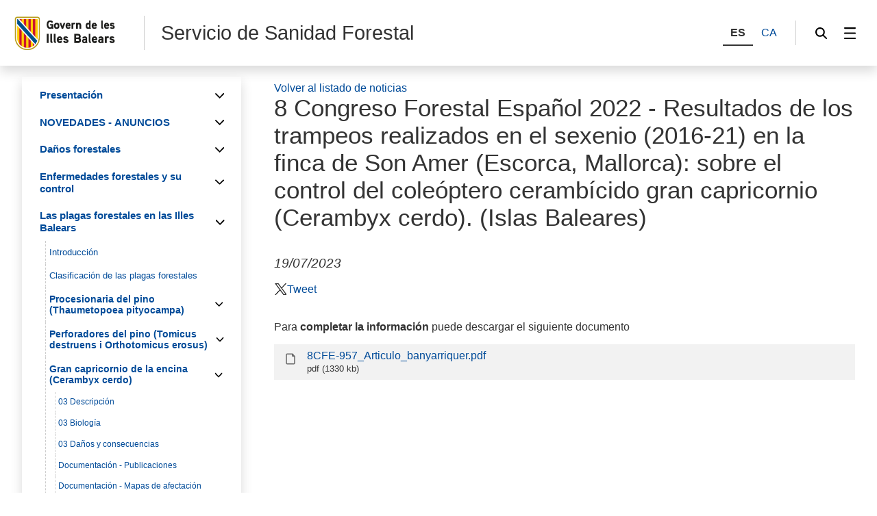

--- FILE ---
content_type: text/html;charset=UTF-8
request_url: https://intranet.caib.es/sites/sanitatforestal/es/n/8_congreso_forestal_espaaol_-_resultados_de_los_trampeos_realizados_en_el_sexenio_2016-21_en_la_finca_de_son_amer_escorca_mallorca_sobre_el_control_del_coleaptero_cerambacido_gran_capricornio_cerambyx_cerdo_islas_baleares/?mcont=3426
body_size: 142904
content:
<!DOCTYPE html>

<!--
//Ficha de noticia
-->


<html xmlns="http://www.w3.org/1999/xhtml" lang="es" xml:lang="es">

<head>
<title>Servicio de Sanidad Forestal - 8 Congreso Forestal Español 2022 - Resultados de los trampeos realizados en el sexenio (2016-21) en la finca de Son Amer (Escorca, Mallorca): sobre el control del coleóptero cerambícido gran capricornio (Cerambyx cerdo). (Islas Baleares)</title>

	<meta charset="utf-8" />
	<meta name="viewport" content="width=device-width, initial-scale=1.0" />
	<meta http-equiv="X-UA-Compatible" content="IE=edge" />
	<meta name="Generator" content="CAIB GUSITE v1.6;build 12-01-2026 13:04:48;revision 87906130" />
	
	


	



	
    <!-- Global site tag (gtag.js) - Google Analytics -->
    
    <script async="async" src="https://www.googletagmanager.com/gtag/js?id=G-RS9DQL8686"></script>
    <script>

        window.dataLayer = window.dataLayer || [];
        function gtag(){dataLayer.push(arguments);}
        gtag('js', new Date());
        gtag('config', 'G-RS9DQL8686');

    </script>
    

	<!--[if IE]><link rel="shortcut icon" href="/sites/ft/tema2024/files/favicon.ico" type="image/x-icon" /><![endif]-->
	<link rel="apple-touch-icon-precomposed" type="image/x-ico" href="/sites/ft/tema2024/files/favicon.png" />
	<link rel="icon" href="/sites/ft/tema2024/files/favicon.png" type="image/x-ico" />


	<link rel="stylesheet" media="screen" href="/sites/ft/tema2024/files/imc-goib-gusite--app.css" />
	<link rel="stylesheet" media="screen" href="/sites/ft/tema2024/files/imc-goib-gusite--app-pag.css" />
	<link rel="stylesheet" media="screen" href="/sites/ft/tema2024/files/imc-goib-gusite--app-ui-cap.css" />
	<link rel="stylesheet" media="screen" href="/sites/ft/tema2024/files/imc-goib-gusite--app-ui-peu.css" />
	<link rel="stylesheet" media="screen" href="/sites/ft/tema2024/files/imc-goib-gusite--app-ui-campanya.css" />
	<link rel="stylesheet" media="screen" href="/sites/ft/tema2024/files/imc-goib-gusite--app-pag-agenda.css" />
	<link rel="stylesheet" media="screen" href="/sites/ft/tema2024/files/imc-goib-gusite--app-pag-element.css" />
	<link rel="stylesheet" media="screen" href="/sites/ft/tema2024/files/imc-goib-gusite--app-pag-formulari.css" />
	<link rel="stylesheet" media="screen" href="/sites/ft/tema2024/files/imc-goib-gusite--app-pag-noticies-ult.css" />
	<link rel="stylesheet" media="screen" href="/sites/ft/tema2024/files/imc-goib-gusite--app-pag-llistat-docs.css" />
	<link rel="stylesheet" media="screen" href="/sites/ft/tema2024/files/imc-goib-gusite--app-ux-bt-desplegable.css" />
	<link rel="stylesheet" media="screen" href="/sites/ft/tema2024/files/imc-goib-gusite--app-ux-missatge.css" />
	<link rel="stylesheet" media="screen" href="/sites/ft/tema2024/files/imc-goib-gusite--app-ux-tooltip.css" />

	<link rel="stylesheet" media="screen" href="/sites/ft/tema2024/files/imc-goib-gusite--app-ux-menu-h.css" />
	<link rel="stylesheet" media="screen" href="/sites/ft/tema2024/files/imc-goib-gusite--app-ux-icones.css" />
	<link rel="stylesheet" media="screen" href="/sites/ft/tema2024/files/imc-goib-gusite--app-ux-tooltip.css" />
	<link rel="stylesheet" media="screen" href="/sites/ft/tema2024/files/imc-goib-gusite--app-ux-calendari.css" />
	<link rel="stylesheet" media="screen" href="/sites/ft/tema2024/files/imc-goib-gusite--app-pag-llistat.css" />
	<link rel="stylesheet" media="screen" href="/sites/ft/tema2024/files/gusiteMaps.css" />

	<!--Se añaden estilos personalizables-->
	
	
	
	
	<link rel="stylesheet" type="text/css" media="screen" href="/sites/ft/tema2024/css/estils-tema.css" />

	<script src="/sites/ft/tema2024/files/jquery-3.6.3.min.js" type="text/javascript"></script>

	<script src="/sites/ft/tema2024/files/imc-goib-gusite--app.js" type="text/javascript"></script>
	<script src="/sites/ft/tema2024/files/imc-goib-gusite--app-ui-cap.js" type="text/javascript"></script>
	<script src="/sites/ft/tema2024/files/imc-goib-gusite--app-ui-peu.js" type="text/javascript"></script>
	<script src="/sites/ft/tema2024/files/imc-goib-gusite--app-ux-bt-desplegable.js" type="text/javascript"></script>
	<script src="/sites/ft/tema2024/files/imc-goib-gusite--app-ux-form.js" type="text/javascript"></script>
	<script src="/sites/ft/tema2024/files/imc-goib-gusite--app-ux-missatge.js" type="text/javascript"></script>
	<script src="/sites/ft/tema2024/files/imc-goib-gusite--app-ui-campanya.js" type="text/javascript"></script>
	<script src="/sites/ft/tema2024/files/jquery.fittext.js" type="text/javascript"></script>
	<script src="/sites/ft/tema2024/files/imc-goib-gusite--literals-es.js" type="text/javascript"></script>
	<script src="/sites/ft/tema2024/files/globales.js" type="text/javascript"></script>
	<script src="/sites/ft/tema2024/files/general.js" type="text/javascript"></script>

   
    

</head>

<body>

	<div id="imc--contenidor" class="imc--contenidor" data-molla-pa="s" data-aside="n" data-campanya="n" data-menu="vertical">
		<div class="imc--co">
			<!-- cap -->
			
    


        <header id="imc--cap" class="imc--cap">
            <!-- logos -->

            <a href="https://www.caib.es/webgoib/ca/inici" class="imc--goib-logo"><span>Govern de les Illes Balears</span></a>
            <div class="imc--app-logo">
					<span>Servicio de Sanidad Forestal</span>
            </div>
            <!-- idiomes -->
            <div class="imc--idioma">
                <div class="imc--llista">
                    <button type="submit" data-idioma="es" aria-label="ES">
                        <span>ES</span>
                    </button>
                    
                        <button type="submit" data-idioma="ca" onclick="window.location.href = &#39;/sites/sanitatforestal/ca/n/[base64]/&#39;">
                            <span>CA</span>
                        </button>

                    
                    
                        

                    
                </div>

            </div>
            <!-- cercador -->

            <div class="imc--cercador">

                <button type="button" class="imc--img imc--cercador" data-accio="cerca-obri">
                    <span>Buscador</span>
                </button>

                <div class="imc--ce-form" aria-hidden="true">
                    <form name="cercadorForm" method="post" action="/sites/sanitatforestal/buscar/">

                        <input type="hidden" name="idsite" value="149" /> <input type="hidden" name="lang" value="es" />

                        <div class="imc--fo-elms">
                            <input type="text" name="cerca" placeholder="Buscar" />
                            <input type="submit" class="imc--ico imc--cerca" value="Buscar" />
                        </div>
                    </form>
                </div>

            </div>

            
    
    
    
    
        
    <script>
        /*<![CDATA[*/

        var uri = '3426';
        console.log(uri)


        /*]]>*/
    </script>
    <div class="imc--m-lateral">

        <button type="button" class="imc--img imc--menu" data-accio="menu-obri" role="menuitem">
            <span>Menú</span>
        </button>

        <nav class="imc--me-menu" aria-label="Menú lateral" aria-hidden="true" data-desplega="vertical" data-estatic="n">

            <div class="imc--m-logo"></div>


            <div class="imc--m-idioma">
                <button type="submit" data-idioma="es">
                    <span>ES</span>
                </button>
                

                    <button type="button" data-idioma="ca" onclick="window.location.href = &#39;/sites/sanitatforestal/ca/n/[base64]/&#39;">
                        <span>CA</span>
                    </button>

                
                

                    

                
            </div>


            <!--  elementos del menu -->
            <div class="imc--m-principal">
                <ul class="" role="menubar">

                    <!-- Cosas a tener en cuenta:
                        Tipomenu indica si lleva iconos o no. Valor 1 indica 'sin iconos', valor 2 con imagenes.
                    -->
                    <!-- inicio menu -->
                    
                        
                            
                            <li>
                                <button type="button" role="menuitem" data-accio="submenu-obri">
                                    <span>Presentación </span>
                                </button>
                                <div class="imc--me-submenu" aria-hidden="true">
                                    <ul>
                                        <!-- recorremos primer nivel -->
                                        
                                            <!-- segundo nivel -->
                                            

    <li>
        <a role="menuitem" href="/sites/sanitatforestal/es/pagina_inicial-36590/">

            <span>Página inicial</span>
        </a>
    </li>

    



                                        
                                        
                                            <!-- segundo nivel -->
                                            

    <li>
        <a role="menuitem" href="/sites/sanitatforestal/es/funciones_del_servicio_de_sanidad_forestal-3393/">

            <span>Funciones del Servicio de Sanidad Forestal</span>
        </a>
    </li>

    



                                        
                                        
                                            <!-- segundo nivel -->
                                            

    <li>
        <a role="menuitem" href="/sites/sanitatforestal/es/localizacion_del_servicio_de_sanidad_forestal-3392/">

            <span>Localización del Servicio de Sanidad Forestal</span>
        </a>
    </li>

    



                                        
                                        
                                            <!-- segundo nivel -->
                                            

    <li>
        <a role="menuitem" href="/sites/sanitatforestal/es/contenido_del_website-3394/">

            <span>Contenido del Website</span>
        </a>
    </li>

    



                                        
                                    </ul>
                                </div>
                            </li>
                        


                    
                    
                        
                            
                            <li>
                                <button type="button" role="menuitem" data-accio="submenu-obri">
                                    <span>NOVEDADES - ANUNCIOS</span>
                                </button>
                                <div class="imc--me-submenu" aria-hidden="true">
                                    <ul>
                                        <!-- recorremos primer nivel -->
                                        
                                            <!-- segundo nivel -->
                                            

    <li>
        <a role="menuitem" href="/sites/sanitatforestal/es/novedades_del_servicio_2026/">

            <span>Novedades del Servicio 2026</span>
        </a>
    </li>

    



                                        
                                        
                                            <!-- segundo nivel -->
                                            

    <li>
        <a role="menuitem" href="/sites/sanitatforestal/es/novedades_del_servicio_2025/">

            <span>Novedades del Servicio 2025</span>
        </a>
    </li>

    



                                        
                                        
                                            <!-- segundo nivel -->
                                            

    <li>
        <a role="menuitem" href="/sites/sanitatforestal/es/novedades_del_servicio_2024/">

            <span>Novedades del Servicio 2024</span>
        </a>
    </li>

    



                                        
                                        
                                            <!-- segundo nivel -->
                                            

    <li>
        <a role="menuitem" href="/sites/sanitatforestal/es/novedades_del_servicio_2023/">

            <span>Novedades del Servicio 2023</span>
        </a>
    </li>

    



                                        
                                        
                                            <!-- segundo nivel -->
                                            

    <li>
        <a role="menuitem" href="/sites/sanitatforestal/es/novedades_del_servicio_2022/">

            <span>Novedades del Servicio 2022</span>
        </a>
    </li>

    



                                        
                                        
                                            <!-- segundo nivel -->
                                            

    <li>
        <a role="menuitem" href="/sites/sanitatforestal/es/novedades_del_servicio_2021/">

            <span>Novedades del Servicio 2021</span>
        </a>
    </li>

    



                                        
                                        
                                            <!-- segundo nivel -->
                                            

    <li>
        <a role="menuitem" href="/sites/sanitatforestal/es/novedades_del_servicio_2020/">

            <span>Novedades del Servicio 2020</span>
        </a>
    </li>

    



                                        
                                        
                                            <!-- segundo nivel -->
                                            

    <li>
        <a role="menuitem" href="/sites/sanitatforestal/es/novedades_del_servicio_2019/">

            <span>Novedades del Servicio 2019</span>
        </a>
    </li>

    



                                        
                                        
                                            <!-- segundo nivel -->
                                            

    <li>
        <a role="menuitem" href="/sites/sanitatforestal/es/novedades_del_servicio_2018/">

            <span>Novedades del Servicio 2018</span>
        </a>
    </li>

    



                                        
                                        
                                            <!-- segundo nivel -->
                                            

    <li>
        <a role="menuitem" href="/sites/sanitatforestal/es/novedades_del_servicio_2017/">

            <span>Novedades del Servicio 2017</span>
        </a>
    </li>

    



                                        
                                        
                                            <!-- segundo nivel -->
                                            

    <li>
        <a role="menuitem" href="/sites/sanitatforestal/es/novedades_del_servicio_2016-84800/">

            <span>Novedades del Servicio 2016</span>
        </a>
    </li>

    



                                        
                                        
                                            <!-- segundo nivel -->
                                            

    <li>
        <a role="menuitem" href="/sites/sanitatforestal/es/novedades_del_servicio_2015-78438/">

            <span>Novedades del Servicio 2015</span>
        </a>
    </li>

    



                                        
                                        
                                            <!-- segundo nivel -->
                                            

    <li>
        <a role="menuitem" href="/sites/sanitatforestal/es/novedades_del_servicio_2014-62734/">

            <span>Novedades del Servicio 2014</span>
        </a>
    </li>

    



                                        
                                        
                                            <!-- segundo nivel -->
                                            

    <li>
        <a role="menuitem" href="/sites/sanitatforestal/es/novedades_del_servicio_2013-54707/">

            <span>Novedades del Servicio 2013</span>
        </a>
    </li>

    



                                        
                                        
                                            <!-- segundo nivel -->
                                            

    <li>
        <a role="menuitem" href="/sites/sanitatforestal/es/novedades_del_servicio_2012-47238/">

            <span>Novedades del Servicio 2012</span>
        </a>
    </li>

    



                                        
                                        
                                            <!-- segundo nivel -->
                                            

    <li>
        <a role="menuitem" href="/sites/sanitatforestal/es/novedades_del_servicio_2011-17590/">

            <span>Novedades del Servicio 2011</span>
        </a>
    </li>

    



                                        
                                    </ul>
                                </div>
                            </li>
                        


                    
                    
                        
                            
                            <li>
                                <button type="button" role="menuitem" data-accio="submenu-obri">
                                    <span>Daños forestales</span>
                                </button>
                                <div class="imc--me-submenu" aria-hidden="true">
                                    <ul>
                                        <!-- recorremos primer nivel -->
                                        
                                            <!-- segundo nivel -->
                                            

    <li>
        <a role="menuitem" href="/sites/sanitatforestal/es/tipos_de_danos_forestales-3385/">

            <span>Tipos de daños forestales</span>
        </a>
    </li>

    



                                        
                                        
                                            <!-- segundo nivel -->
                                            

    

    
        
            
                
                <li>
                    <a role="menuitem" href="/sites/sanitatforestal/es/introduccion-3470/" target="_self">

                        <span>Daños abióticos</span>
                    </a>
                </li>
            
        
    



                                        
                                        
                                            <!-- segundo nivel -->
                                            

    

    
        
            
                <li>
                    <button type="button" role="menuitem" data-accio="submenu-obri">
                        <span>Daños bióticos</span>
                    </button>
                    <div class="imc--me-submenu" aria-hidden="true">
                        <ul>
                            <li>
                                
                                <a role="menuitem" href="/sites/sanitatforestal/es/introduccion-3487/" target="_self">

                                    <span>Introducción</span>
                                </a>
                            </li>
                            <li>
                                
                                <a role="menuitem" href="/sites/sanitatforestal/es/danos_producidos_por_vertebrados-3485/" target="_self">

                                    <span>Daños producidos por vertebrados</span>
                                </a>
                            </li>
                            <li>
                                
                                <a role="menuitem" href="/sites/sanitatforestal/es/danos_producidos_por_invertebrados-3486/" target="_self">

                                    <span>Daños producidos por invertebrados</span>
                                </a>
                            </li>
                        </ul>
                    </div>
                </li>
                
            
        
    



                                        
                                        
                                            <!-- segundo nivel -->
                                            

    <li>
        <a role="menuitem" href="/sites/sanitatforestal/es/documentacion_adicional-3386/">

            <span>Documentación adicional</span>
        </a>
    </li>

    



                                        
                                    </ul>
                                </div>
                            </li>
                        


                    
                    
                        
                            
                            <li>
                                <button type="button" role="menuitem" data-accio="submenu-obri">
                                    <span>Enfermedades forestales y su control</span>
                                </button>
                                <div class="imc--me-submenu" aria-hidden="true">
                                    <ul>
                                        <!-- recorremos primer nivel -->
                                        
                                            <!-- segundo nivel -->
                                            

    <li>
        <a role="menuitem" href="/sites/sanitatforestal/es/introduccion-3389/">

            <span>Introducción</span>
        </a>
    </li>

    



                                        
                                        
                                            <!-- segundo nivel -->
                                            

    <li>
        <a role="menuitem" href="/sites/sanitatforestal/es/reconocimiento_de_danos_y_sintomas-3387/">

            <span>Reconocimiento de daños y síntomas</span>
        </a>
    </li>

    



                                        
                                        
                                            <!-- segundo nivel -->
                                            

    <li>
        <a role="menuitem" href="/sites/sanitatforestal/es/seguimiento_y_control-3390/">

            <span>Seguimiento y control</span>
        </a>
    </li>

    



                                        
                                        
                                            <!-- segundo nivel -->
                                            

    

    
        
            
                <li>
                    <button type="button" role="menuitem" data-accio="submenu-obri">
                        <span>Casos específicos</span>
                    </button>
                    <div class="imc--me-submenu" aria-hidden="true">
                        <ul>
                            <li>
                                
                                <a role="menuitem" href="/sites/sanitatforestal/es/el_nematodo_de_la_madera_del_pino-22189/" target="_self">

                                    <span>El nematodo de la madera del pino.</span>
                                </a>
                            </li>
                            <li>
                                
                                <a role="menuitem" href="/sites/sanitatforestal/es/la_seca_de_la_encina-3472/" target="_self">

                                    <span>La seca de la encina</span>
                                </a>
                            </li>
                            <li>
                                
                                <a role="menuitem" href="/sites/sanitatforestal/es/la_grafiosis_del_olmo_ceratocystis_ulmi-3471/" target="_self">

                                    <span>La grafiosis del olmo (Ceratocystis ulmi)</span>
                                </a>
                            </li>
                            <li>
                                
                                <a role="menuitem" href="/sites/sanitatforestal/es/estado_fitosanitario_sabines_islas_pitiuses-46281/" target="_self">

                                    <span>Estado fitosanitario sabines Islas Pitiüses</span>
                                </a>
                            </li>
                            <li>
                                
                                <a role="menuitem" href="/sites/sanitatforestal/es/documentos_relacionados-20135/" target="_self">

                                    <span>Documentos relacionados</span>
                                </a>
                            </li>
                        </ul>
                    </div>
                </li>
                
            
        
    



                                        
                                        
                                            <!-- segundo nivel -->
                                            

    

    
        
            
                <li>
                    <button type="button" role="menuitem" data-accio="submenu-obri">
                        <span>Embalado de las muestras</span>
                    </button>
                    <div class="imc--me-submenu" aria-hidden="true">
                        <ul>
                            <li>
                                
                                <a role="menuitem" href="/sites/sanitatforestal/es/recoleccion_de_muestras_para_la_diagnosis_fitosanitaria-3503/" target="_self">

                                    <span>Recolección de muestras para la diagnosis fitosanitaria</span>
                                </a>
                            </li>
                            <li>
                                
                                <a role="menuitem" href="/sites/sanitatforestal/es/empaquetado_de_las_muestras-3502/" target="_self">

                                    <span>Empaquetado de las muestras</span>
                                </a>
                            </li>
                            <li>
                                
                                <a role="menuitem" href="/sites/sanitatforestal/es/documentacion_adicional-3388/" target="_self">

                                    <span>Documentación adicional</span>
                                </a>
                            </li>
                        </ul>
                    </div>
                </li>
                
            
        
    



                                        
                                        
                                            <!-- segundo nivel -->
                                            

    

    
        
            
                <li>
                    <button type="button" role="menuitem" data-accio="submenu-obri">
                        <span>Otras enfermedades</span>
                    </button>
                    <div class="imc--me-submenu" aria-hidden="true">
                        <ul>
                            <li>
                                
                                <a role="menuitem" href="/sites/sanitatforestal/es/taphrina_kruchii_escoba_de_brujas_de_la_encina-59331/" target="_self">

                                    <span>Taphrina kruchii (Escoba de brujas de la encina)</span>
                                </a>
                            </li>
                            <li>
                                
                                <a role="menuitem" href="/sites/sanitatforestal/es/biscogniauxia_mediterranea_antes_hypoxylon_mediterraneum_chancro_carbonoso-59332/" target="_self">

                                    <span>Biscogniauxia mediterranea antes Hypoxylon mediterraneum (Chancro carbonoso)</span>
                                </a>
                            </li>
                        </ul>
                    </div>
                </li>
                
            
        
    



                                        
                                    </ul>
                                </div>
                            </li>
                        


                    
                    
                        
                            
                            <li>
                                <button type="button" role="menuitem" data-accio="submenu-obri">
                                    <span>Las plagas forestales en las Illes Balears</span>
                                </button>
                                <div class="imc--me-submenu" aria-hidden="true">
                                    <ul>
                                        <!-- recorremos primer nivel -->
                                        
                                            <!-- segundo nivel -->
                                            

    <li>
        <a role="menuitem" href="/sites/sanitatforestal/es/introduccion-3397/">

            <span>Introducción</span>
        </a>
    </li>

    



                                        
                                        
                                            <!-- segundo nivel -->
                                            

    <li>
        <a role="menuitem" href="/sites/sanitatforestal/es/clasificacion_de_las_plagas_forestales-3396/">

            <span>Clasificación de las plagas forestales</span>
        </a>
    </li>

    



                                        
                                        
                                            <!-- segundo nivel -->
                                            

    

    
        
            
                <li>
                    <button type="button" role="menuitem" data-accio="submenu-obri">
                        <span>Procesionaria del pino (Thaumetopoea pityocampa)</span>
                    </button>
                    <div class="imc--me-submenu" aria-hidden="true">
                        <ul>
                            <li>
                                
                                <a role="menuitem" href="/sites/sanitatforestal/es/01_descripcion-3414/" target="_self">

                                    <span>01 Descripción</span>
                                </a>
                            </li>
                            <li>
                                
                                <a role="menuitem" href="/sites/sanitatforestal/es/01_biologia-3415/" target="_self">

                                    <span>01 Biología</span>
                                </a>
                            </li>
                            <li>
                                
                                <a role="menuitem" href="/sites/sanitatforestal/es/01_danos_y_consecuencias-3416/" target="_self">

                                    <span>01 Daños y consecuencias</span>
                                </a>
                            </li>
                            <li>
                                
                                <a role="menuitem" href="/sites/sanitatforestal/es/documentacion_-_publicaciones-3412/" target="_self">

                                    <span>Documentación - Publicaciones</span>
                                </a>
                            </li>
                            <li>
                                
                                <a role="menuitem" href="/sites/sanitatforestal/es/documentacion_-_mapas_de_afectacion-3411/" target="_self">

                                    <span>Documentación - Mapas de afectación</span>
                                </a>
                            </li>
                            <li>
                                
                                <a role="menuitem" href="/sites/sanitatforestal/es/documentacion_-_otros_documentos-3413/" target="_self">

                                    <span>Documentación - Otros documentos</span>
                                </a>
                            </li>
                        </ul>
                    </div>
                </li>
                
            
        
    



                                        
                                        
                                            <!-- segundo nivel -->
                                            

    

    
        
            
                <li>
                    <button type="button" role="menuitem" data-accio="submenu-obri">
                        <span>Perforadores del pino  (Tomicus destruens i Orthotomicus erosus)</span>
                    </button>
                    <div class="imc--me-submenu" aria-hidden="true">
                        <ul>
                            <li>
                                
                                <a role="menuitem" href="/sites/sanitatforestal/es/02_descripcion-3488/" target="_self">

                                    <span>02 Descripción</span>
                                </a>
                            </li>
                            <li>
                                
                                <a role="menuitem" href="/sites/sanitatforestal/es/02_biologia-3490/" target="_self">

                                    <span>02 Biología</span>
                                </a>
                            </li>
                            <li>
                                
                                <a role="menuitem" href="/sites/sanitatforestal/es/02_danos_y_consecuencias-3492/" target="_self">

                                    <span>02 Daños y consecuencias</span>
                                </a>
                            </li>
                            <li>
                                
                                <a role="menuitem" href="/sites/sanitatforestal/es/documentacion_-_publicaciones-3491/" target="_self">

                                    <span>Documentación - Publicaciones</span>
                                </a>
                            </li>
                            <li>
                                
                                <a role="menuitem" href="/sites/sanitatforestal/es/documentacion_-_mapas_de_afectacion-15852/" target="_self">

                                    <span>Documentación - Mapas de afectación</span>
                                </a>
                            </li>
                            <li>
                                
                                <a role="menuitem" href="/sites/sanitatforestal/es/documentacion_-_otros_documentos-3489/" target="_self">

                                    <span>Documentación - Otros documentos</span>
                                </a>
                            </li>
                        </ul>
                    </div>
                </li>
                
            
        
    



                                        
                                        
                                            <!-- segundo nivel -->
                                            

    

    
        
            
                <li>
                    <button type="button" role="menuitem" data-accio="submenu-obri">
                        <span>Gran capricornio de la encina (Cerambyx cerdo)</span>
                    </button>
                    <div class="imc--me-submenu" aria-hidden="true">
                        <ul>
                            <li>
                                
                                <a role="menuitem" href="/sites/sanitatforestal/es/03_descripcion-3427/" target="_self">

                                    <span>03 Descripción</span>
                                </a>
                            </li>
                            <li>
                                
                                <a role="menuitem" href="/sites/sanitatforestal/es/03_biologia-3424/" target="_self">

                                    <span>03 Biología</span>
                                </a>
                            </li>
                            <li>
                                
                                <a role="menuitem" href="/sites/sanitatforestal/es/03_danos_y_consecuencias-3423/" target="_self">

                                    <span>03 Daños y consecuencias</span>
                                </a>
                            </li>
                            <li>
                                
                                <a role="menuitem" href="/sites/sanitatforestal/es/documentacion_-_publicaciones/" target="_self">

                                    <span>Documentación - Publicaciones</span>
                                </a>
                            </li>
                            <li>
                                
                                <a role="menuitem" href="/sites/sanitatforestal/es/documentacion_-_mapas_de_afectacion/" target="_self">

                                    <span>Documentación - Mapas de afectación</span>
                                </a>
                            </li>
                            <li>
                                
                                <a role="menuitem" href="/sites/sanitatforestal/es/documentacion_-_otros_documentos-3426/" target="_self" class="activo">

                                    <span>Documentación - Otros documentos</span>
                                </a>
                            </li>
                            <li>
                                
                                <a role="menuitem" href="/sites/sanitatforestal/es/especial_cerambyx-81059/" target="_self">

                                    <span>Especial Cerambyx</span>
                                </a>
                            </li>
                        </ul>
                    </div>
                </li>
                
            
        
    



                                        
                                        
                                            <!-- segundo nivel -->
                                            

    

    
        
            
                <li>
                    <button type="button" role="menuitem" data-accio="submenu-obri">
                        <span>Lagarta peluda de la encina (Lymantria dispar)</span>
                    </button>
                    <div class="imc--me-submenu" aria-hidden="true">
                        <ul>
                            <li>
                                
                                <a role="menuitem" href="/sites/sanitatforestal/es/04_descripcion-3417/" target="_self">

                                    <span>04 Descripción</span>
                                </a>
                            </li>
                            <li>
                                
                                <a role="menuitem" href="/sites/sanitatforestal/es/04_biologia-3418/" target="_self">

                                    <span>04 Biología</span>
                                </a>
                            </li>
                            <li>
                                
                                <a role="menuitem" href="/sites/sanitatforestal/es/04_danos_y_consecuencias-3420/" target="_self">

                                    <span>04 Daños y consecuencias</span>
                                </a>
                            </li>
                            <li>
                                
                                <a role="menuitem" href="/sites/sanitatforestal/es/documentacion_-_publicaciones-3419/" target="_self">

                                    <span>Documentación - Publicaciones</span>
                                </a>
                            </li>
                            <li>
                                
                                <a role="menuitem" href="/sites/sanitatforestal/es/documentacion_-_mapas_de_afectacion-3422/" target="_self">

                                    <span>Documentación - Mapas de afectación</span>
                                </a>
                            </li>
                            <li>
                                
                                <a role="menuitem" href="/sites/sanitatforestal/es/documentacion_-_otros_documentos-3421/" target="_self">

                                    <span>Documentación - Otros documentos</span>
                                </a>
                            </li>
                        </ul>
                    </div>
                </li>
                
            
        
    



                                        
                                        
                                            <!-- segundo nivel -->
                                            

    

    
        
            
                <li>
                    <button type="button" role="menuitem" data-accio="submenu-obri">
                        <span>Oruga perforadora del palmito (Paysandisia archon)</span>
                    </button>
                    <div class="imc--me-submenu" aria-hidden="true">
                        <ul>
                            <li>
                                
                                <a role="menuitem" href="/sites/sanitatforestal/es/05_introduccion-56902/" target="_self">

                                    <span>05 Introducción</span>
                                </a>
                            </li>
                            <li>
                                
                                <a role="menuitem" href="/sites/sanitatforestal/es/05_descripcion-3460/" target="_self">

                                    <span>05 Descripción</span>
                                </a>
                            </li>
                            <li>
                                
                                <a role="menuitem" href="/sites/sanitatforestal/es/05_biologia-3459/" target="_self">

                                    <span>05 Biología</span>
                                </a>
                            </li>
                            <li>
                                
                                <a role="menuitem" href="/sites/sanitatforestal/es/05_sintomas_y_danos-56908/" target="_self">

                                    <span>05 Síntomas y daños</span>
                                </a>
                            </li>
                            <li>
                                
                                <a role="menuitem" href="/sites/sanitatforestal/es/05_distribucion-56916/" target="_self">

                                    <span>05 Distribución</span>
                                </a>
                            </li>
                            <li>
                                
                                <a role="menuitem" href="/sites/sanitatforestal/es/documentacio_-_publicaciones-3457/" target="_self">

                                    <span>Documentació - Publicaciones</span>
                                </a>
                            </li>
                            <li>
                                
                                <a role="menuitem" href="/sites/sanitatforestal/es/documentacion_-_mapas_de_afectacion-3458/" target="_self">

                                    <span>Documentación - Mapas de afectación</span>
                                </a>
                            </li>
                            <li>
                                
                                <a role="menuitem" href="/sites/sanitatforestal/es/documentacion_-_otros_documentos-3455/" target="_self">

                                    <span>Documentación - Otros documentos</span>
                                </a>
                            </li>
                            <li>
                                
                                <a role="menuitem" href="/sites/sanitatforestal/es/especial_oruga_perforadora_del_palmito_paysandisia_archon-68586/" target="_self">

                                    <span>Especial oruga perforadora del palmito (Paysandisia archon)</span>
                                </a>
                            </li>
                        </ul>
                    </div>
                </li>
                
            
        
    



                                        
                                        
                                            <!-- segundo nivel -->
                                            

    

    
        
            
                <li>
                    <button type="button" role="menuitem" data-accio="submenu-obri">
                        <span>Picudo rojo de las palmeras (Rhynchophorus ferrugineus)</span>
                    </button>
                    <div class="imc--me-submenu" aria-hidden="true">
                        <ul>
                            <li>
                                
                                <a role="menuitem" href="/sites/sanitatforestal/es/informacion-17408/" target="_self">

                                    <span>Información</span>
                                </a>
                            </li>
                            <li>
                                
                                <a role="menuitem" href="/sites/sanitatforestal/es/otros_insectos_que_habitan_en_las_palmeras-3495/" target="_self">

                                    <span>Otros insectos que habitan en las palmeras</span>
                                </a>
                            </li>
                        </ul>
                    </div>
                </li>
                
            
        
    



                                        
                                        
                                            <!-- segundo nivel -->
                                            

    

    
        
            
                <li>
                    <button type="button" role="menuitem" data-accio="submenu-obri">
                        <span>Otras plagas forestales</span>
                    </button>
                    <div class="imc--me-submenu" aria-hidden="true">
                        <ul>
                            <li>
                                
                                <a role="menuitem" href="/sites/sanitatforestal/es/generico-3513/" target="_self">

                                    <span>Genérico</span>
                                </a>
                            </li>
                            <li>
                                
                                <a role="menuitem" href="/sites/sanitatforestal/es/la_mariposa_del_boj_cydalima_perspectalis/" target="_self">

                                    <span>La mariposa del boj Cydalima perspectalis</span>
                                </a>
                            </li>
                            <li>
                                
                                <a role="menuitem" href="/sites/sanitatforestal/es/xylosandrus_compactus/" target="_self">

                                    <span>El escarabajo de la ambrosia Xylosandrus compactus</span>
                                </a>
                            </li>
                            <li>
                                
                                <a role="menuitem" href="/sites/sanitatforestal/es/el_chinche_americano_del_pino_leptoglossus_occidentalis_heidemann1910-46387/" target="_self">

                                    <span>El chinche americano del pino (Leptoglossus occidentalis Heidemann,1910)</span>
                                </a>
                            </li>
                            <li>
                                
                                <a role="menuitem" href="/sites/sanitatforestal/es/longicornio_del_pino_monochamus_galloprovincialis-3505/" target="_self">

                                    <span>Longicornio del pino (Monochamus galloprovincialis)</span>
                                </a>
                            </li>
                            <li>
                                
                                <a role="menuitem" href="/sites/sanitatforestal/es/galeruca_xanthogaleruca_luteola-3510/" target="_self">

                                    <span>Galeruca (Xanthogaleruca luteola)</span>
                                </a>
                            </li>
                            <li>
                                
                                <a role="menuitem" href="/sites/sanitatforestal/es/sesia_sesia_apiformis-3506/" target="_self">

                                    <span>Sesia (Sesia apiformis)</span>
                                </a>
                            </li>
                            <li>
                                
                                <a role="menuitem" href="/sites/sanitatforestal/es/oruga_perforadora_del_chopo/" target="_self">

                                    <span>Oruga perforadora del chopo (Paranthrene tabaniformis)</span>
                                </a>
                            </li>
                            <li>
                                
                                <a role="menuitem" href="/sites/sanitatforestal/es/gorgojos_del_tamarisco_coniatus_spp-3512/" target="_self">

                                    <span>Gorgojos del tamarisco (Coniatus spp.)</span>
                                </a>
                            </li>
                            <li>
                                
                                <a role="menuitem" href="/sites/sanitatforestal/es/escolitido_del_olmo_scolytus_scolytus-3504/" target="_self">

                                    <span>Escolítido del olmo (Scolytus scolytus)</span>
                                </a>
                            </li>
                            <li>
                                
                                <a role="menuitem" href="/sites/sanitatforestal/es/agalla_de_la_encina_dryomia_lichtensteini-3508/" target="_self">

                                    <span>Agalla de la encina (Dryomia lichtensteini)</span>
                                </a>
                            </li>
                            <li>
                                
                                <a role="menuitem" href="/sites/sanitatforestal/es/asterodiaspis_ilicicola-59302/" target="_self">

                                    <span>Asterodiaspis ilicicola</span>
                                </a>
                            </li>
                            <li>
                                
                                <a role="menuitem" href="/sites/sanitatforestal/es/otros_insectos-3507/" target="_self">

                                    <span>Otros insectos</span>
                                </a>
                            </li>
                            <li>
                                
                                <a role="menuitem" href="/sites/sanitatforestal/es/metodos_de_control_al-68603/" target="_self">

                                    <span>Métodos de control (al.)</span>
                                </a>
                            </li>
                            <li>
                                
                                <a role="menuitem" href="/sites/sanitatforestal/es/documentacion_-_publicaciones-3511/" target="_self">

                                    <span>Documentación - Publicaciones</span>
                                </a>
                            </li>
                            <li>
                                
                                <a role="menuitem" href="/sites/sanitatforestal/es/documentacion_-_otros_documentos-3509/" target="_self">

                                    <span>Documentación - Otros documentos</span>
                                </a>
                            </li>
                        </ul>
                    </div>
                </li>
                
            
        
    



                                        
                                        
                                            <!-- segundo nivel -->
                                            

    

    
        
            
                
                <li>
                    <a role="menuitem" href="/sites/sanitatforestal/es/videos_0/" target="_self">

                        <span>Videos</span>
                    </a>
                </li>
            
        
    



                                        
                                    </ul>
                                </div>
                            </li>
                        


                    
                    
                        
                            
                            <li>
                                <button type="button" role="menuitem" data-accio="submenu-obri">
                                    <span>El control de las plagas forestales</span>
                                </button>
                                <div class="imc--me-submenu" aria-hidden="true">
                                    <ul>
                                        <!-- recorremos primer nivel -->
                                        
                                            <!-- segundo nivel -->
                                            

    <li>
        <a role="menuitem" href="/sites/sanitatforestal/es/control_de_actuaciones_de_plagas-3391/">

            <span>Control de actuaciones de plagas</span>
        </a>
    </li>

    



                                        
                                        
                                            <!-- segundo nivel -->
                                            

    

    
        
            
                <li>
                    <button type="button" role="menuitem" data-accio="submenu-obri">
                        <span>Procesionaria del pino (Thaumetopoea pityocampa)</span>
                    </button>
                    <div class="imc--me-submenu" aria-hidden="true">
                        <ul>
                            <li>
                                
                                <a role="menuitem" href="/sites/sanitatforestal/es/metodos_de_control-3437/" target="_self">

                                    <span>Métodos de control</span>
                                </a>
                            </li>
                            <li>
                                
                                <a role="menuitem" href="/sites/sanitatforestal/es/control_biologico-3436/" target="_self">

                                    <span>Control biológico</span>
                                </a>
                            </li>
                            <li>
                                
                                <a role="menuitem" href="/sites/sanitatforestal/es/indicaciones_y_recomendaciones-3438/" target="_self">

                                    <span>Indicaciones y recomendaciones</span>
                                </a>
                            </li>
                            <li>
                                
                                <a role="menuitem" href="/sites/sanitatforestal/es/calendario_de_actuaciones-23616/" target="_self">

                                    <span>Calendario de actuaciones</span>
                                </a>
                            </li>
                            <li>
                                
                                <a role="menuitem" href="/sites/sanitatforestal/es/documentacion_-_publicaciones-3433/" target="_self">

                                    <span>Documentación - Publicaciones</span>
                                </a>
                            </li>
                            <li>
                                
                                <a role="menuitem" href="/sites/sanitatforestal/es/documentacian_-_mapas_tratamiento_aareo/" target="_self">

                                    <span>Documentación - Mapas Tratamiento aéreo </span>
                                </a>
                            </li>
                            <li>
                                
                                <a role="menuitem" href="/sites/sanitatforestal/es/documentacion_-_mapas_de_afectacion-3435/" target="_self">

                                    <span>Documentación - Mapas de afectación</span>
                                </a>
                            </li>
                            <li>
                                
                                <a role="menuitem" href="/sites/sanitatforestal/es/documentacion_-_otros_documentos-3434/" target="_self">

                                    <span>Documentación - Otros documentos</span>
                                </a>
                            </li>
                        </ul>
                    </div>
                </li>
                
            
        
    



                                        
                                        
                                            <!-- segundo nivel -->
                                            

    

    
        
            
                <li>
                    <button type="button" role="menuitem" data-accio="submenu-obri">
                        <span>Perforadores del pino (Tomicus destruens y Orthotomicus erosus)</span>
                    </button>
                    <div class="imc--me-submenu" aria-hidden="true">
                        <ul>
                            <li>
                                
                                <a role="menuitem" href="/sites/sanitatforestal/es/danos-3409/" target="_self">

                                    <span>Daños</span>
                                </a>
                            </li>
                            <li>
                                
                                <a role="menuitem" href="/sites/sanitatforestal/es/elementos_de_diagnostico-3407/" target="_self">

                                    <span>Elementos de diagnóstico</span>
                                </a>
                            </li>
                            <li>
                                
                                <a role="menuitem" href="/sites/sanitatforestal/es/justificacion_y_objetivos-3410/" target="_self">

                                    <span>Justificación y objetivos</span>
                                </a>
                            </li>
                            <li>
                                
                                <a role="menuitem" href="/sites/sanitatforestal/es/calendario_de_actuaciones-84264/" target="_self">

                                    <span>Calendario de actuaciones</span>
                                </a>
                            </li>
                            <li>
                                
                                <a role="menuitem" href="/sites/sanitatforestal/es/documentacion_-_publicaciones-3408/" target="_self">

                                    <span>Documentación - Publicaciones</span>
                                </a>
                            </li>
                            <li>
                                
                                <a role="menuitem" href="/sites/sanitatforestal/es/documentos_-_mapas_de_afectacion-15855/" target="_self">

                                    <span>Documentos - Mapas de afectación</span>
                                </a>
                            </li>
                            <li>
                                
                                <a role="menuitem" href="/sites/sanitatforestal/es/documentacion_-_otros_documentos-3406/" target="_self">

                                    <span>Documentación - Otros documentos</span>
                                </a>
                            </li>
                        </ul>
                    </div>
                </li>
                
            
        
    



                                        
                                        
                                            <!-- segundo nivel -->
                                            

    

    
        
            
                <li>
                    <button type="button" role="menuitem" data-accio="submenu-obri">
                        <span>Gran capricornio (Cerambyx cerdo)</span>
                    </button>
                    <div class="imc--me-submenu" aria-hidden="true">
                        <ul>
                            <li>
                                
                                <a role="menuitem" href="/sites/sanitatforestal/es/metodos_de_control_ccm-3399/" target="_self">

                                    <span>Métodos de control </span>
                                </a>
                            </li>
                            <li>
                                
                                <a role="menuitem" href="/sites/sanitatforestal/es/medidas_preventivas-3401/" target="_self">

                                    <span>Medidas preventivas</span>
                                </a>
                            </li>
                            <li>
                                
                                <a role="menuitem" href="/sites/sanitatforestal/es/actuaciones_de_la_conselleria-3402/" target="_self">

                                    <span>Actuaciones de la Consellería</span>
                                </a>
                            </li>
                            <li>
                                
                                <a role="menuitem" href="/sites/sanitatforestal/es/calendario_de_actuaciones-81239/" target="_self">

                                    <span>Calendario de actuaciones</span>
                                </a>
                            </li>
                            <li>
                                
                                <a role="menuitem" href="/sites/sanitatforestal/es/documentacion_-_publicaciones-3400/" target="_self">

                                    <span>Documentación - Publicaciones</span>
                                </a>
                            </li>
                            <li>
                                
                                <a role="menuitem" href="/sites/sanitatforestal/es/documentacion_-_mapas_de_afectacion-15750/" target="_blank">

                                    <span>Documentación - Mapas de afectación</span>
                                </a>
                            </li>
                            <li>
                                
                                <a role="menuitem" href="/sites/sanitatforestal/es/documentacion_-_otros_documentos-3403/" target="_self">

                                    <span>Documentación - Otros documentos</span>
                                </a>
                            </li>
                            <li>
                                
                                <a role="menuitem" href="/sites/sanitatforestal/es/especial_cerambyx_-81062/" target="_self">

                                    <span>Especial Cerambyx </span>
                                </a>
                            </li>
                        </ul>
                    </div>
                </li>
                
            
        
    



                                        
                                        
                                            <!-- segundo nivel -->
                                            

    

    
        
            
                <li>
                    <button type="button" role="menuitem" data-accio="submenu-obri">
                        <span>Lagarta peluda de la encina (Lymantria dispar)</span>
                    </button>
                    <div class="imc--me-submenu" aria-hidden="true">
                        <ul>
                            <li>
                                
                                <a role="menuitem" href="/sites/sanitatforestal/es/control_biologico_ld-46577/" target="_self">

                                    <span>Control Biológico </span>
                                </a>
                            </li>
                            <li>
                                
                                <a role="menuitem" href="/sites/sanitatforestal/es/calendario_de_actuaciones_ld-46578/" target="_self">

                                    <span>Calendario de actuaciones </span>
                                </a>
                            </li>
                            <li>
                                
                                <a role="menuitem" href="/sites/sanitatforestal/es/metodos_de_control_ld-3465/" target="_self">

                                    <span>Métodos de control </span>
                                </a>
                            </li>
                            <li>
                                
                                <a role="menuitem" href="/sites/sanitatforestal/es/indicaciones_y_recomendaciones_ld-3467/" target="_self">

                                    <span>Indicaciones y recomendaciones </span>
                                </a>
                            </li>
                            <li>
                                
                                <a role="menuitem" href="/sites/sanitatforestal/es/documentacion_-_publicaciones-3464/" target="_self">

                                    <span>Documentación - Publicaciones</span>
                                </a>
                            </li>
                            <li>
                                
                                <a role="menuitem" href="/sites/sanitatforestal/es/documentacian_-_mapas_tratamiento_aareo_/" target="_self">

                                    <span>Documentación - Mapas Tratamiento aéreo </span>
                                </a>
                            </li>
                            <li>
                                
                                <a role="menuitem" href="/sites/sanitatforestal/es/documentacion_-_mapas_de_afectacion-3466/" target="_self">

                                    <span>Documentación - Mapas de afectación</span>
                                </a>
                            </li>
                            <li>
                                
                                <a role="menuitem" href="/sites/sanitatforestal/es/documentacion_-_otros_documentos-3463/" target="_self">

                                    <span>Documentación - Otros documentos</span>
                                </a>
                            </li>
                        </ul>
                    </div>
                </li>
                
            
        
    



                                        
                                        
                                            <!-- segundo nivel -->
                                            

    

    
        
            
                <li>
                    <button type="button" role="menuitem" data-accio="submenu-obri">
                        <span>Oruga perforadora del palmito (Paysandisia archon)</span>
                    </button>
                    <div class="imc--me-submenu" aria-hidden="true">
                        <ul>
                            <li>
                                
                                <a role="menuitem" href="/sites/sanitatforestal/es/metodos_de_control_pan-3446/" target="_self">

                                    <span>Métodos de control </span>
                                </a>
                            </li>
                            <li>
                                
                                <a role="menuitem" href="/sites/sanitatforestal/es/indicaciones_y_recomendaciones_pan-3448/" target="_self">

                                    <span>Indicaciones y recomendaciones</span>
                                </a>
                            </li>
                            <li>
                                
                                <a role="menuitem" href="/sites/sanitatforestal/es/calendario_de_actuaciones/" target="_self">

                                    <span>Calendario de actuaciones </span>
                                </a>
                            </li>
                            <li>
                                
                                <a role="menuitem" href="/sites/sanitatforestal/es/documentacion_-_publicaciones-3450/" target="_self">

                                    <span>Documentación - Publicaciones</span>
                                </a>
                            </li>
                            <li>
                                
                                <a role="menuitem" href="/sites/sanitatforestal/es/documentacion_-_mapas_de_afectacion-3449/" target="_self">

                                    <span>Documentación - Mapas de afectación</span>
                                </a>
                            </li>
                            <li>
                                
                                <a role="menuitem" href="/sites/sanitatforestal/es/documentacion_-_otros_documentos-3447/" target="_self">

                                    <span>Documentación - Otros documentos</span>
                                </a>
                            </li>
                            <li>
                                
                                <a role="menuitem" href="/sites/sanitatforestal/es/especial_oruga_perforadora_del_palmito_paysandisia_archon-57080/" target="_self">

                                    <span>Especial oruga perforadora del palmito (Paysandisia archon)</span>
                                </a>
                            </li>
                        </ul>
                    </div>
                </li>
                
            
        
    



                                        
                                        
                                            <!-- segundo nivel -->
                                            

    

    
        
            
                
                <li>
                    <a role="menuitem" href="/sites/sanitatforestal/es/indicaciones_y_recomendaciones_rf-3429/" target="_self">

                        <span>Picudo rojo de las palmeras (Rhynchophorus ferrugineus)</span>
                    </a>
                </li>
            
        
    



                                        
                                        
                                            <!-- segundo nivel -->
                                            

    

    
        
            
                <li>
                    <button type="button" role="menuitem" data-accio="submenu-obri">
                        <span>Otras plagas forestales</span>
                    </button>
                    <div class="imc--me-submenu" aria-hidden="true">
                        <ul>
                            <li>
                                
                                <a role="menuitem" href="/sites/sanitatforestal/es/generico-68613/" target="_self">

                                    <span>Genérico</span>
                                </a>
                            </li>
                            <li>
                                
                                <a role="menuitem" href="/sites/sanitatforestal/es/el_chinche_americano_del_pino_leptoglossus_occidentalis_heidemann_1910-68612/" target="_self">

                                    <span>El chinche americano del pino (Leptoglossus occidentalis Heidemann, 1910)</span>
                                </a>
                            </li>
                            <li>
                                
                                <a role="menuitem" href="/sites/sanitatforestal/es/longicornio_del_pino_monochamus_galloprovincialis-68611/" target="_self">

                                    <span>Longicornio del pino (Monochamus galloprovincialis)</span>
                                </a>
                            </li>
                            <li>
                                
                                <a role="menuitem" href="/sites/sanitatforestal/es/galeruca_xanthogaleruca_luteola-68610/" target="_self">

                                    <span>Galeruca (Xanthogaleruca luteola)</span>
                                </a>
                            </li>
                            <li>
                                
                                <a role="menuitem" href="/sites/sanitatforestal/es/sesia_sesia_apiformis-68609/" target="_self">

                                    <span>Sesia (Sesia apiformis)</span>
                                </a>
                            </li>
                            <li>
                                
                                <a role="menuitem" href="/sites/sanitatforestal/es/oruga_perforadora_del_chopo_paranthrene_tabaniformis/" target="_self">

                                    <span>Oruga perforadora del chopo (Paranthrene tabaniformis)</span>
                                </a>
                            </li>
                            <li>
                                
                                <a role="menuitem" href="/sites/sanitatforestal/es/gorgojos_del_tamarisco_coniatus_spp-68608/" target="_self">

                                    <span>Gorgojos del tamarisco (Coniatus spp.)</span>
                                </a>
                            </li>
                            <li>
                                
                                <a role="menuitem" href="/sites/sanitatforestal/es/escolitido_del_olmo_scolytus_scolytus-68607/" target="_self">

                                    <span>Escolítido del olmo (Scolytus scolytus)</span>
                                </a>
                            </li>
                            <li>
                                
                                <a role="menuitem" href="/sites/sanitatforestal/es/agalla_de_la_encima_dryomia_lichtensteini-68606/" target="_self">

                                    <span>Agalla de la encima (Dryomia lichtensteini)</span>
                                </a>
                            </li>
                            <li>
                                
                                <a role="menuitem" href="/sites/sanitatforestal/es/asterodiaspis_ilicicola-68605/" target="_self">

                                    <span>Asterodiaspis ilicicola</span>
                                </a>
                            </li>
                            <li>
                                
                                <a role="menuitem" href="/sites/sanitatforestal/es/otros_insectos-68604/" target="_self">

                                    <span>Otros insectos</span>
                                </a>
                            </li>
                            <li>
                                
                                <a role="menuitem" href="/sites/sanitatforestal/es/metodos_de_control_al-3499/" target="_self">

                                    <span>Métodos de control (al.)</span>
                                </a>
                            </li>
                            <li>
                                
                                <a role="menuitem" href="/sites/sanitatforestal/es/documentacion_-_publicaciones-3500/" target="_self">

                                    <span>Documentación - Publicaciones</span>
                                </a>
                            </li>
                            <li>
                                
                                <a role="menuitem" href="/sites/sanitatforestal/es/documentacion_-_otros_documentos-3501/" target="_self">

                                    <span>Documentación - Otros documentos</span>
                                </a>
                            </li>
                        </ul>
                    </div>
                </li>
                
            
        
    



                                        
                                    </ul>
                                </div>
                            </li>
                        


                    
                    
                        
                            
                            <li>
                                <button type="button" role="menuitem" data-accio="submenu-obri">
                                    <span>Organismos de cuarentena y plagas prioritarias</span>
                                </button>
                                <div class="imc--me-submenu" aria-hidden="true">
                                    <ul>
                                        <!-- recorremos primer nivel -->
                                        
                                            <!-- segundo nivel -->
                                            

    <li>
        <a role="menuitem" href="/sites/sanitatforestal/es/organismos_de_cuarentena-36937/">

            <span>Organismos de cuarentena</span>
        </a>
    </li>

    



                                        
                                        
                                            <!-- segundo nivel -->
                                            

    

    
        
            
                
                <li>
                    <a role="menuitem" href="/sites/sanitatforestal/es/xylella_fastidiosa-80001/" target="_self">

                        <span>Xylella fastidiosa</span>
                    </a>
                </li>
            
        
    



                                        
                                        
                                            <!-- segundo nivel -->
                                            

    

    
        
            
                
                <li>
                    <a role="menuitem" href="/sites/sanitatforestal/es/el_nematodo_introduccion-29515/" target="_self">

                        <span>Nematodo de la madera del pino</span>
                    </a>
                </li>
            
        
    



                                        
                                        
                                            <!-- segundo nivel -->
                                            

    

    
        
            
                
                <li>
                    <a role="menuitem" href="/sites/sanitatforestal/es/phytophthora_ramorum-36467/" target="_self">

                        <span>Phytophthora ramorum</span>
                    </a>
                </li>
            
        
    



                                        
                                        
                                            <!-- segundo nivel -->
                                            

    

    
        
            
                
                <li>
                    <a role="menuitem" href="/sites/sanitatforestal/es/gibberella_circinata-38878/" target="_self">

                        <span>Gibberella circinata</span>
                    </a>
                </li>
            
        
    



                                        
                                        
                                            <!-- segundo nivel -->
                                            

    

    
        
            
                <li>
                    <button type="button" role="menuitem" data-accio="submenu-obri">
                        <span>Anoplophoras</span>
                    </button>
                    <div class="imc--me-submenu" aria-hidden="true">
                        <ul>
                            <li>
                                
                                <a role="menuitem" href="/sites/sanitatforestal/es/anoplophora_chinensis-35776/" target="_self">

                                    <span>Anoplophora chinensis</span>
                                </a>
                            </li>
                            <li>
                                
                                <a role="menuitem" href="/sites/sanitatforestal/es/anoplophora_glabripennis/" target="_self">

                                    <span>Anoplophora glabripennis</span>
                                </a>
                            </li>
                        </ul>
                    </div>
                </li>
                
            
        
    



                                        
                                        
                                            <!-- segundo nivel -->
                                            

    

    
        
            
                
                <li>
                    <a role="menuitem" href="/sites/sanitatforestal/es/erwinya_amylovora-80002/" target="_self">

                        <span>Erwinya amylovora</span>
                    </a>
                </li>
            
        
    



                                        
                                        
                                            <!-- segundo nivel -->
                                            

    

    
        
            
                
                <li>
                    <a role="menuitem" href="/sites/sanitatforestal/es/agrilus_planipennis/" target="_self">

                        <span>Agrilus planipennis</span>
                    </a>
                </li>
            
        
    



                                        
                                    </ul>
                                </div>
                            </li>
                        


                    
                    
                        
                            
                            <li>
                                <button type="button" role="menuitem" data-accio="submenu-obri">
                                    <span>Redes de seguimiento y control</span>
                                </button>
                                <div class="imc--me-submenu" aria-hidden="true">
                                    <ul>
                                        <!-- recorremos primer nivel -->
                                        
                                            <!-- segundo nivel -->
                                            

    <li>
        <a role="menuitem" href="/sites/sanitatforestal/es/redes_de_seguimiento_de_danos-37922/">

            <span>Redes de seguimiento de daños</span>
        </a>
    </li>

    



                                        
                                        
                                            <!-- segundo nivel -->
                                            

    

    
        
            
                <li>
                    <button type="button" role="menuitem" data-accio="submenu-obri">
                        <span>Red Europea Nivel I</span>
                    </button>
                    <div class="imc--me-submenu" aria-hidden="true">
                        <ul>
                            <li>
                                
                                <a role="menuitem" href="/sites/sanitatforestal/es/descripcion_y_objetivos-3461/" target="_self">

                                    <span>Descripción y objetivos</span>
                                </a>
                            </li>
                            <li>
                                
                                <a role="menuitem" href="/sites/sanitatforestal/es/documentacion_adicional-3462/" target="_self">

                                    <span>Documentación adicional</span>
                                </a>
                            </li>
                        </ul>
                    </div>
                </li>
                
            
        
    



                                        
                                        
                                            <!-- segundo nivel -->
                                            

    

    
        
            
                <li>
                    <button type="button" role="menuitem" data-accio="submenu-obri">
                        <span>Red Europea Nivel II</span>
                    </button>
                    <div class="imc--me-submenu" aria-hidden="true">
                        <ul>
                            <li>
                                
                                <a role="menuitem" href="/sites/sanitatforestal/es/descripcion_y_objetivos-3405/" target="_self">

                                    <span>Descripción y objetivos</span>
                                </a>
                            </li>
                            <li>
                                
                                <a role="menuitem" href="/sites/sanitatforestal/es/documentacion_adicional-3404/" target="_self">

                                    <span>Documentación adicional</span>
                                </a>
                            </li>
                        </ul>
                    </div>
                </li>
                
            
        
    



                                        
                                        
                                            <!-- segundo nivel -->
                                            

    

    
        
            
                <li>
                    <button type="button" role="menuitem" data-accio="submenu-obri">
                        <span>Red Balear</span>
                    </button>
                    <div class="imc--me-submenu" aria-hidden="true">
                        <ul>
                            <li>
                                
                                <a role="menuitem" href="/sites/sanitatforestal/es/descripcion_y_objetivos-15797/" target="_self">

                                    <span>Descripción y objetivos</span>
                                </a>
                            </li>
                            <li>
                                
                                <a role="menuitem" href="/sites/sanitatforestal/es/documentacion_adicional-15800/" target="_self">

                                    <span>Documentación adicional</span>
                                </a>
                            </li>
                        </ul>
                    </div>
                </li>
                
            
        
    



                                        
                                    </ul>
                                </div>
                            </li>
                        


                    
                    
                        
                            
                            <li>
                                <button type="button" role="menuitem" data-accio="submenu-obri">
                                    <span>Estrategia de Sanidad Forestal</span>
                                </button>
                                <div class="imc--me-submenu" aria-hidden="true">
                                    <ul>
                                        <!-- recorremos primer nivel -->
                                        
                                            <!-- segundo nivel -->
                                            

    <li>
        <a role="menuitem" href="/sites/sanitatforestal/es/contenidos-3384/">

            <span>Contenidos</span>
        </a>
    </li>

    



                                        
                                        
                                            <!-- segundo nivel -->
                                            

    <li>
        <a role="menuitem" href="/sites/sanitatforestal/es/descripcion_y_objetivos-3382/">

            <span>Descripción y objetivos</span>
        </a>
    </li>

    



                                        
                                        
                                            <!-- segundo nivel -->
                                            

    <li>
        <a role="menuitem" href="/sites/sanitatforestal/es/documentacion_adicional-3381/">

            <span>Documentación adicional</span>
        </a>
    </li>

    



                                        
                                    </ul>
                                </div>
                            </li>
                        


                    
                    
                        
                            
                            <li>
                                <button type="button" role="menuitem" data-accio="submenu-obri">
                                    <span>ITS Islas Baleares Sostenibles</span>
                                </button>
                                <div class="imc--me-submenu" aria-hidden="true">
                                    <ul>
                                        <!-- recorremos primer nivel -->
                                        
                                            <!-- segundo nivel -->
                                            

    <li>
        <a role="menuitem" href="/sites/sanitatforestal/es/historico-56009/">

            <span>ITS2019-137</span>
        </a>
    </li>

    



                                        
                                        
                                            <!-- segundo nivel -->
                                            

    

    
        
            
                <li>
                    <button type="button" role="menuitem" data-accio="submenu-obri">
                        <span>Actuaciones</span>
                    </button>
                    <div class="imc--me-submenu" aria-hidden="true">
                        <ul>
                            <li>
                                
                                <a role="menuitem" href="/sites/sanitatforestal/es/teledeteccion_aplicada_a_la_sanidad_forestal/" target="_self">

                                    <span>Teledetección aplicada a la sanidad forestal</span>
                                </a>
                            </li>
                            <li>
                                
                                <a role="menuitem" href="/sites/sanitatforestal/es/caaan_pulverizador/" target="_self">

                                    <span>Cañón pulverizador</span>
                                </a>
                            </li>
                            <li>
                                
                                <a role="menuitem" href="/sites/sanitatforestal/es/avaluacia_eficacia_de_feromones/" target="_self">

                                    <span>Eruga del boix</span>
                                </a>
                            </li>
                            <li>
                                
                                <a role="menuitem" href="/sites/sanitatforestal/es/videos/" target="_self">

                                    <span>Videos</span>
                                </a>
                            </li>
                            <li>
                                
                                <a role="menuitem" href="/sites/sanitatforestal/es/trampeo_procesionaria/" target="_self">

                                    <span>Trampeo procesionaria</span>
                                </a>
                            </li>
                            <li>
                                
                                <a role="menuitem" href="/sites/sanitatforestal/es/eliminacian_de_bolsones_de_procesionaria/" target="_self">

                                    <span>Eliminación de bolsones de procesionaria</span>
                                </a>
                            </li>
                            <li>
                                
                                <a role="menuitem" href="/sites/sanitatforestal/es/charlas_informativas/" target="_self">

                                    <span>Charlas Informativas</span>
                                </a>
                            </li>
                            <li>
                                
                                <a role="menuitem" href="/sites/sanitatforestal/es/camic_gran_capricornio_de_la_encina/" target="_self">

                                    <span>Cómic Gran Capricornio de la encina</span>
                                </a>
                            </li>
                            <li>
                                
                                <a role="menuitem" href="/sites/sanitatforestal/es/trampeo_del_banyarriquer/" target="_self">

                                    <span>Trampeo del Gran Capricornio</span>
                                </a>
                            </li>
                        </ul>
                    </div>
                </li>
                
            
        
    



                                        
                                    </ul>
                                </div>
                            </li>
                        


                    
                    
                        
                            
                            <li>
                                <button type="button" role="menuitem" data-accio="submenu-obri">
                                    <span>Normativa</span>
                                </button>
                                <div class="imc--me-submenu" aria-hidden="true">
                                    <ul>
                                        <!-- recorremos primer nivel -->
                                        
                                            <!-- segundo nivel -->
                                            

    

    
        
            
                
                <li>
                    <a role="menuitem" href="/sites/sanitatforestal/es/planes_especiales/" target="_self">

                        <span>Planes especiales</span>
                    </a>
                </li>
            
        
    



                                        
                                        
                                            <!-- segundo nivel -->
                                            

    

    
        
            
                
                <li>
                    <a role="menuitem" href="/sites/sanitatforestal/es/general-3428/" target="_self">

                        <span>General</span>
                    </a>
                </li>
            
        
    



                                        
                                        
                                            <!-- segundo nivel -->
                                            

    

    
        
            
                
                <li>
                    <a role="menuitem" href="/sites/sanitatforestal/es/procesionaria_del_pino_thaumetopoea_pityocampa-55982/" target="_self">

                        <span>Procesionaria del pino (Thaumetopoea pityocampa)</span>
                    </a>
                </li>
            
        
    



                                        
                                        
                                            <!-- segundo nivel -->
                                            

    

    
        
            
                
                <li>
                    <a role="menuitem" href="/sites/sanitatforestal/es/el_nematodo_de_la_madera_del_pino-84118/" target="_self">

                        <span>El nematodo de la madera del pino</span>
                    </a>
                </li>
            
        
    



                                        
                                        
                                            <!-- segundo nivel -->
                                            

    

    
        
            
                
                <li>
                    <a role="menuitem" href="/sites/sanitatforestal/es/oruga_peluda_lymantria_dispar-55996/" target="_self">

                        <span>Lagarta peluda (Lymantria dispar)</span>
                    </a>
                </li>
            
        
    



                                        
                                        
                                            <!-- segundo nivel -->
                                            

    

    
        
            
                
                <li>
                    <a role="menuitem" href="/sites/sanitatforestal/es/productos_fitosanitarios-56001/" target="_self">

                        <span>Productos Fitosanitarios</span>
                    </a>
                </li>
            
        
    



                                        
                                        
                                            <!-- segundo nivel -->
                                            

    

    
        
            
                
                <li>
                    <a role="menuitem" href="/sites/sanitatforestal/es/oruga_taladro_del_palmito_paysandisia_archon_-56004/" target="_self">

                        <span>Oruga taladro del palmito (Paysandisia archon)</span>
                    </a>
                </li>
            
        
    



                                        
                                        
                                            <!-- segundo nivel -->
                                            

    

    
        
            
                
                <li>
                    <a role="menuitem" href="/sites/sanitatforestal/es/picudo_rojo_de_las_palmeras_rhynchophorus_ferrugineus-56006/" target="_self">

                        <span>Picudo rojo de las palmeras (Rhynchophorus ferrugineus)</span>
                    </a>
                </li>
            
        
    



                                        
                                        
                                            <!-- segundo nivel -->
                                            

    

    
        
            
                
                <li>
                    <a role="menuitem" href="/sites/sanitatforestal/es/gran_capricornio_de_la_encina_cerambyx_cerdo/" target="_self">

                        <span>Gran capricornio de la encina (Cerambyx cerdo)</span>
                    </a>
                </li>
            
        
    



                                        
                                        
                                            <!-- segundo nivel -->
                                            

    

    
        
            
                
                <li>
                    <a role="menuitem" href="/sites/sanitatforestal/es/xylella_fastidiosa/" target="_self">

                        <span>Xylella fastidiosa</span>
                    </a>
                </li>
            
        
    



                                        
                                        
                                            <!-- segundo nivel -->
                                            

    

    
        
            
        
    



                                        
                                    </ul>
                                </div>
                            </li>
                        


                    
                    
                        
                            
                            <li>
                                <button type="button" role="menuitem" data-accio="submenu-obri">
                                    <span>Descarga de documentos</span>
                                </button>
                                <div class="imc--me-submenu" aria-hidden="true">
                                    <ul>
                                        <!-- recorremos primer nivel -->
                                        
                                            <!-- segundo nivel -->
                                            

    <li>
        <a role="menuitem" href="/sites/sanitatforestal/es/boletan_de_sanidad_vegetal/">

            <span>Boletín de Sanidad Vegetal</span>
        </a>
    </li>

    



                                        
                                        
                                            <!-- segundo nivel -->
                                            

    

    
        
            
                <li>
                    <button type="button" role="menuitem" data-accio="submenu-obri">
                        <span>Artículos</span>
                    </button>
                    <div class="imc--me-submenu" aria-hidden="true">
                        <ul>
                            <li>
                                
                                <a role="menuitem" href="/sites/sanitatforestal/es/articulos_sobre_la_procesionaria_del_pino/" target="_self">

                                    <span>Artículos sobre la procesionaria del pino</span>
                                </a>
                            </li>
                            <li>
                                
                                <a role="menuitem" href="/sites/sanitatforestal/es/artaculos_sobre_el_gran_capricornio_cerambyx_cerdo/" target="_self">

                                    <span>Artículos sobre el gran capricornio Cerambyx cerdo</span>
                                </a>
                            </li>
                            <li>
                                
                                <a role="menuitem" href="/sites/sanitatforestal/es/articulos_sobre_la_oruga_peluda_lymantria_dispar/" target="_self">

                                    <span>Artículos sobre la oruga peluda Lymantria dispar</span>
                                </a>
                            </li>
                            <li>
                                
                                <a role="menuitem" href="/sites/sanitatforestal/es/otros_artaculos/" target="_self">

                                    <span>Artículos sobre los escolitinos</span>
                                </a>
                            </li>
                            <li>
                                
                                <a role="menuitem" href="/sites/sanitatforestal/es/otros_articulos/" target="_self">

                                    <span>Otros artículos</span>
                                </a>
                            </li>
                        </ul>
                    </div>
                </li>
                
            
        
    



                                        
                                        
                                            <!-- segundo nivel -->
                                            

    

    
        
            
                <li>
                    <button type="button" role="menuitem" data-accio="submenu-obri">
                        <span>Videos</span>
                    </button>
                    <div class="imc--me-submenu" aria-hidden="true">
                        <ul>
                            <li>
                                
                                <a role="menuitem" href="/sites/sanitatforestal/es/procesionaria_del_pino/" target="_self">

                                    <span>Procesionaria del pino</span>
                                </a>
                            </li>
                            <li>
                                
                                <a role="menuitem" href="/sites/sanitatforestal/es/lagarta_peluda/" target="_self">

                                    <span>Lagarta peluda de la encina</span>
                                </a>
                            </li>
                            <li>
                                
                                <a role="menuitem" href="/sites/sanitatforestal/es/perforadores_del_pino/" target="_self">

                                    <span>Perforadores del pino</span>
                                </a>
                            </li>
                            <li>
                                
                                <a role="menuitem" href="/sites/sanitatforestal/es/el_gran_capricornio_de_la_enzina/" target="_self">

                                    <span>El Gran Capricornio de la encina</span>
                                </a>
                            </li>
                            <li>
                                
                                <a role="menuitem" href="/sites/sanitatforestal/es/oruga_perforadora_del_palmito/" target="_self">

                                    <span>Oruga perforadora del palmito</span>
                                </a>
                            </li>
                            <li>
                                
                                <a role="menuitem" href="/sites/sanitatforestal/es/xylella_fastidiosa_0_0/" target="_self">

                                    <span>Xylella fastidiosa</span>
                                </a>
                            </li>
                            <li>
                                
                                <a role="menuitem" href="/sites/sanitatforestal/es/mariposa_del_boj/" target="_self">

                                    <span>Mariposa del boj</span>
                                </a>
                            </li>
                            <li>
                                
                                <a role="menuitem" href="/sites/sanitatforestal/es/la_red_balear_de_daaos_en_los_bosques/" target="_self">

                                    <span>La Red Balear de daños en los bosques</span>
                                </a>
                            </li>
                            <li>
                                
                                <a role="menuitem" href="/sites/sanitatforestal/es/control_integral_del_plagas_en_las_masas_forestales_de_las_illes_balears/" target="_self">

                                    <span>Control integral del plagas en las masas forestales de las Illes Balears</span>
                                </a>
                            </li>
                            <li>
                                
                                <a role="menuitem" href="/sites/sanitatforestal/es/mejora_integral_del_encinar_de_la_finca_pablica_de_gabella_petit_y_del_monumento_natural_de_las_fonts_ufanes/" target="_self">

                                    <span>Mejora integral del encinar de la finca pública de Gabellí Petit y del Monumento Natural de las Fonts Ufanes</span>
                                </a>
                            </li>
                        </ul>
                    </div>
                </li>
                
            
        
    



                                        
                                        
                                            <!-- segundo nivel -->
                                            

    

    
        
            
                
                <li>
                    <a role="menuitem" href="/sites/sanitatforestal/es/archivo_historico-17554/" target="_self">

                        <span>Archivo histórico</span>
                    </a>
                </li>
            
        
    



                                        
                                        
                                            <!-- segundo nivel -->
                                            

    <li>
        <a role="menuitem" href="/sites/sanitatforestal/es/fichas_visuales_de_actuaciones_de_procesionaria_del_pino_thaumetopoea_pityocampa-54750/">

            <span>Fichas visuales de actuaciones de procesionaria del pino (Thaumetopoea pityocampa)</span>
        </a>
    </li>

    



                                        
                                        
                                            <!-- segundo nivel -->
                                            

    <li>
        <a role="menuitem" href="/sites/sanitatforestal/es/fichas_visuales_de_banyarriquer_cerambyx_cerdo_-81061/">

            <span>Fichas visuales de Banyarriquer (Cerambyx cerdo) </span>
        </a>
    </li>

    



                                        
                                        
                                            <!-- segundo nivel -->
                                            

    <li>
        <a role="menuitem" href="/sites/sanitatforestal/es/fichas_visuales_de_la_oruga_perforadora_del_palmito_paysandisia_archon/">

            <span>Fichas visuales de la oruga perforadora del palmito (Paysandisia archon)</span>
        </a>
    </li>

    



                                        
                                        
                                            <!-- segundo nivel -->
                                            

    <li>
        <a role="menuitem" href="/sites/sanitatforestal/es/fichas_de_plagas_y_otros_agentes_patagenos_de_otras_ccaa/">

            <span>Fichas de plagas y otros agentes patógenos de otras CCAA</span>
        </a>
    </li>

    



                                        
                                        
                                            <!-- segundo nivel -->
                                            

    

    
        
            
                
                <li>
                    <a role="menuitem" href="/sites/sanitatforestal/es/afectacion_de_los_productos_sobre_las_abejas-28465/" target="_self">

                        <span>Efectos de los productos sobre las abejas</span>
                    </a>
                </li>
            
        
    



                                        
                                        
                                            <!-- segundo nivel -->
                                            

    

    
        
            
                <li>
                    <button type="button" role="menuitem" data-accio="submenu-obri">
                        <span>Folletos, pósters, guías, cuadernos de naturaleza...</span>
                    </button>
                    <div class="imc--me-submenu" aria-hidden="true">
                        <ul>
                            <li>
                                
                                <a role="menuitem" href="/sites/sanitatforestal/es/xylella_fastidiosa_0/" target="_self">

                                    <span>Xylella fastidiosa</span>
                                </a>
                            </li>
                            <li>
                                
                                <a role="menuitem" href="/sites/sanitatforestal/es/la_procesionaria_del_pino_thaumetopoea_pityocampa-3477/" target="_self">

                                    <span>La procesionaria del pino (Thaumetopoea pityocampa)</span>
                                </a>
                            </li>
                            <li>
                                
                                <a role="menuitem" href="/sites/sanitatforestal/es/la_oruga_peluda_de_la_encina_lymantria_dispar-3479/" target="_self">

                                    <span>Lagarta peluda de la encina (Lymantria dispar)</span>
                                </a>
                            </li>
                            <li>
                                
                                <a role="menuitem" href="/sites/sanitatforestal/es/los_perforadores_del_pino_tomicus_destruens__orthotomicus_erosus-3478/" target="_self">

                                    <span>Los perforadores del pino (Tomicus destruens &amp; Orthotomicus erosus)</span>
                                </a>
                            </li>
                            <li>
                                
                                <a role="menuitem" href="/sites/sanitatforestal/es/el_algavaro_de_la_encina_cerambyx_cerdo-3484/" target="_self">

                                    <span>El Gran Capricornio de la encina (Cerambyx cerdo)</span>
                                </a>
                            </li>
                            <li>
                                
                                <a role="menuitem" href="/sites/sanitatforestal/es/el_perforador_del_palmito_paysandisia_archon-3482/" target="_self">

                                    <span>El perforador del palmito (Paysandisia archon)</span>
                                </a>
                            </li>
                            <li>
                                
                                <a role="menuitem" href="/sites/sanitatforestal/es/el_picudo_rojo_rhyncophorus_ferrugineus-3481/" target="_self">

                                    <span>El picudo rojo (Rhyncophorus ferrugineus)</span>
                                </a>
                            </li>
                            <li>
                                
                                <a role="menuitem" href="/sites/sanitatforestal/es/otras_plagas_forestales-3480/" target="_self">

                                    <span>Otras plagas forestales</span>
                                </a>
                            </li>
                            <li>
                                
                                <a role="menuitem" href="/sites/sanitatforestal/es/otras_publicaciones-3483/" target="_self">

                                    <span>Otras publicaciones</span>
                                </a>
                            </li>
                        </ul>
                    </div>
                </li>
                
            
        
    



                                        
                                        
                                            <!-- segundo nivel -->
                                            

    

    
        
            
                <li>
                    <button type="button" role="menuitem" data-accio="submenu-obri">
                        <span>Planes y autorizaciones de tratamiento aéreo</span>
                    </button>
                    <div class="imc--me-submenu" aria-hidden="true">
                        <ul>
                            <li>
                                
                                <a role="menuitem" href="/sites/sanitatforestal/es/ibiza_y_formentera-71691/" target="_self">

                                    <span>Ibiza y Formentera</span>
                                </a>
                            </li>
                            <li>
                                
                                <a role="menuitem" href="/sites/sanitatforestal/es/mallorca_y_menorca-71690/" target="_self">

                                    <span>Mallorca y Menorca</span>
                                </a>
                            </li>
                        </ul>
                    </div>
                </li>
                
            
        
    



                                        
                                        
                                            <!-- segundo nivel -->
                                            

    

    
        
            
                <li>
                    <button type="button" role="menuitem" data-accio="submenu-obri">
                        <span>Trabajos, investigaciones y documentos...</span>
                    </button>
                    <div class="imc--me-submenu" aria-hidden="true">
                        <ul>
                            <li>
                                
                                <a role="menuitem" href="/sites/sanitatforestal/es/la_procesionaria_del_pino_thaumetopoea_pityocampa_-3442/" target="_self">

                                    <span>La procesionaria del pino (Thaumetopoea pityocampa) </span>
                                </a>
                            </li>
                            <li>
                                
                                <a role="menuitem" href="/sites/sanitatforestal/es/los_perforadores_del_pino_tomicus_destruens__orthotomicus_erosus_-3441/" target="_self">

                                    <span>Los perforadores del pino (Tomicus destruens &amp; Orthotomicus erosus) </span>
                                </a>
                            </li>
                            <li>
                                
                                <a role="menuitem" href="/sites/sanitatforestal/es/el_gran_capricornio_de_la_encina_cerambyx_cerdo-3440/" target="_self">

                                    <span>El gran capricornio de la encina (Cerambyx cerdo)</span>
                                </a>
                            </li>
                            <li>
                                
                                <a role="menuitem" href="/sites/sanitatforestal/es/la_oruga_peluda_de_la_encina_lymantria_dispar_-3445/" target="_self">

                                    <span>Lagarta peluda de la encina (Lymantria dispar) </span>
                                </a>
                            </li>
                            <li>
                                
                                <a role="menuitem" href="/sites/sanitatforestal/es/el_perforador_del_palmito_paysandisia_archon-3439/" target="_self">

                                    <span>El perforador del palmito (Paysandisia archon)</span>
                                </a>
                            </li>
                            <li>
                                
                                <a role="menuitem" href="/sites/sanitatforestal/es/nematodo_de_la_madera_del_pino_bursaphelenchus_xylophilus-17334/" target="_self">

                                    <span>Nematodo de la madera del pino (Bursaphelenchus xylophilus)</span>
                                </a>
                            </li>
                            <li>
                                
                                <a role="menuitem" href="/sites/sanitatforestal/es/otras_plagas_forestales-3443/" target="_self">

                                    <span>Otras plagas forestales</span>
                                </a>
                            </li>
                        </ul>
                    </div>
                </li>
                
            
        
    



                                        
                                        
                                            <!-- segundo nivel -->
                                            

    

    
        
            
                <li>
                    <button type="button" role="menuitem" data-accio="submenu-obri">
                        <span>Mapas de afectación y forestales</span>
                    </button>
                    <div class="imc--me-submenu" aria-hidden="true">
                        <ul>
                            <li>
                                
                                <a role="menuitem" href="/sites/sanitatforestal/es/mapas_forestales_de_las_illes_bareals-3452/" target="_self">

                                    <span>Mapas forestales de las Illes Bareals</span>
                                </a>
                            </li>
                            <li>
                                
                                <a role="menuitem" href="/sites/sanitatforestal/es/mapas_de_afectacion_de_la_procesionaria_del_pino_en_las_islas_baleares-3451/" target="_self">

                                    <span>Mapas de afectación de la procesionaria del pino en las Islas Baleares</span>
                                </a>
                            </li>
                            <li>
                                
                                <a role="menuitem" href="/sites/sanitatforestal/es/mapas_de_afectacion_de_perforadores_del_pino_en_mallorca-15856/" target="_self">

                                    <span>Mapas de afectación de perforadores del pino</span>
                                </a>
                            </li>
                            <li>
                                
                                <a role="menuitem" href="/sites/sanitatforestal/es/mapas_de_afectacion_de_paysandisia_archon_en_mallorca_y_menorca-3454/" target="_self">

                                    <span>Mapas de afectación de Paysandisia archon en Mallorca y Menorca</span>
                                </a>
                            </li>
                            <li>
                                
                                <a role="menuitem" href="/sites/sanitatforestal/es/mapas_de_afectacion_de_lymantria_dispar-3453/" target="_self">

                                    <span>Mapas de afectación de Lymantria dispar</span>
                                </a>
                            </li>
                            <li>
                                
                                <a role="menuitem" href="/sites/sanitatforestal/es/mapas_de_afectacion_de_cerambyx_cerdo-80000/" target="_blank">

                                    <span>Mapas de afectación de Cerambyx cerdo</span>
                                </a>
                            </li>
                        </ul>
                    </div>
                </li>
                
            
        
    



                                        
                                        
                                            <!-- segundo nivel -->
                                            

    

    
        
            
                
                <li>
                    <a role="menuitem" href="/sites/sanitatforestal/es/otros_documentos_relacionados-3468/" target="_self">

                        <span>Otros documentos relacionados</span>
                    </a>
                </li>
            
        
    



                                        
                                        
                                            <!-- segundo nivel -->
                                            

    

    
        
            
                <li>
                    <button type="button" role="menuitem" data-accio="submenu-obri">
                        <span>Jornadas</span>
                    </button>
                    <div class="imc--me-submenu" aria-hidden="true">
                        <ul>
                            <li>
                                
                                <a role="menuitem" href="/sites/sanitatforestal/es/jornada_sobre_el_tratamiento_aerio_contra_procesionaria_en_ibiza_y_formentera_2025/" target="_self">

                                    <span>Jornada de presentación del tratamiento aéreo contra la procesionaria del pino en Ibiza y Formentera 2025</span>
                                </a>
                            </li>
                            <li>
                                
                                <a role="menuitem" href="/sites/sanitatforestal/es/9a_congreso_forestal_espaaol_/" target="_self">

                                    <span>9º Congreso Forestal Español </span>
                                </a>
                            </li>
                            <li>
                                
                                <a role="menuitem" href="/sites/sanitatforestal/es/curso_patologaas_forestales/" target="_self">

                                    <span>Curso Patologías Forestales 2024</span>
                                </a>
                            </li>
                            <li>
                                
                                <a role="menuitem" href="/sites/sanitatforestal/es/jornada_sobre_la_procesionaria_del_pino_en_ibiza_2022/" target="_self">

                                    <span>Jornada sobre la procesionaria del pino en Ibiza 2023</span>
                                </a>
                            </li>
                            <li>
                                
                                <a role="menuitem" href="/sites/sanitatforestal/es/8_congreso_forestal_espaaol/" target="_self">

                                    <span>8 Congreso Forestal Español</span>
                                </a>
                            </li>
                            <li>
                                
                                <a role="menuitem" href="/sites/sanitatforestal/es/jornada_sobre_la_procesionaria__del_pino_en_ibiza_2022/" target="_self">

                                    <span>Jornada sobre la procesionaria  del pino en Ibiza 2022</span>
                                </a>
                            </li>
                            <li>
                                
                                <a role="menuitem" href="/sites/sanitatforestal/es/jornada_sobre_la_procesionaria_del_pino_en_formentera/" target="_self">

                                    <span>Jornada sobre la procesionaria del pino en Formentera</span>
                                </a>
                            </li>
                            <li>
                                
                                <a role="menuitem" href="/sites/sanitatforestal/es/jornada_sobre_la_procesionaria_del_pino_en_ibiza/" target="_self">

                                    <span>Jornada sobre la procesionaria del pino en Ibiza, octubre 2021</span>
                                </a>
                            </li>
                        </ul>
                    </div>
                </li>
                
            
        
    



                                        
                                        
                                            <!-- segundo nivel -->
                                            

    

    
        
            
                <li>
                    <button type="button" role="menuitem" data-accio="submenu-obri">
                        <span>Artículos de prensa</span>
                    </button>
                    <div class="imc--me-submenu" aria-hidden="true">
                        <ul>
                            <li>
                                
                                <a role="menuitem" href="/sites/sanitatforestal/es/articulos_relacionados-3378/" target="_self">

                                    <span>Artículos relacionados</span>
                                </a>
                            </li>
                            <li>
                                
                                <a role="menuitem" href="/sites/sanitatforestal/es/entrevistas_de_radio-17594/" target="_self">

                                    <span>Entrevistas de radio</span>
                                </a>
                            </li>
                            <li>
                                
                                <a role="menuitem" href="/sites/sanitatforestal/es/entrevistas_de_tv-55253/" target="_self">

                                    <span>Entrevistas de TV</span>
                                </a>
                            </li>
                        </ul>
                    </div>
                </li>
                
            
        
    



                                        
                                    </ul>
                                </div>
                            </li>
                        


                    
                    
                        
                            
                            <li>
                                <button type="button" role="menuitem" data-accio="submenu-obri">
                                    <span>Fitosanitarios</span>
                                </button>
                                <div class="imc--me-submenu" aria-hidden="true">
                                    <ul>
                                        <!-- recorremos primer nivel -->
                                        
                                            <!-- segundo nivel -->
                                            

    <li>
        <a role="menuitem" href="/sites/sanitatforestal/es/registro_oficial_de_productos_fitosanitarios_magrama-79419/">

            <span>Registro oficial de productos fitosanitarios (MAGRAMA)</span>
        </a>
    </li>

    



                                        
                                        
                                            <!-- segundo nivel -->
                                            

    <li>
        <a role="menuitem" href="/sites/sanitatforestal/es/registro_oficial_de_productores_y_operadores_de_medios_de_defensa_fitosanitarios-54948/">

            <span>Registro oficial de productores y operadores de medios de defensa fitosanitarios</span>
        </a>
    </li>

    



                                        
                                        
                                            <!-- segundo nivel -->
                                            

    <li>
        <a role="menuitem" href="/sites/sanitatforestal/es/productos_fitosanitarios-55246/">

            <span>Productos fitosanitarios</span>
        </a>
    </li>

    



                                        
                                    </ul>
                                </div>
                            </li>
                        


                    
                    
                        
                            <li>
                                <a role="menuitem" href="/sites/sanitatforestal/es/enlaces_de_interes-3398/">
                                        <span>Otros teléfonos y enlaces</span>
                                </a>
                            </li>
                            
                        


                    
                    
                        
                            <li>
                                <a role="menuitem" href="/sites/sanitatforestal/es/encuesta_de_valoracion_de_la_web-38938/">
                                        <span>Ayúdanos a mejorar!</span>
                                </a>
                            </li>
                            
                        


                    
                    
                        
                            <li>
                                <a role="menuitem" href="/sites/sanitatforestal/es/contacto-51923/">
                                        <span>Contacto</span>
                                </a>
                            </li>
                            
                        


                    
                    <!-- fin menu-->

                </ul>

            </div>
            <ul class="imc--m-secundari" role="menubar">
                <li>
                    <a href="https://www.caib.es/sites/declaracioaccessibilitat/es/" title="Accesibilidad"><span>Accesibilidad</span></a>
                </li>

                <li>
                    <a href="/sites/sanitatforestal/es/mapa/" title="Mapa"><span>Mapa</span></a>
                </li>
            </ul>

            <button type="button" class="imc--img imc--tanca" data-accio="menu-tanca">

            </button>
            <button type="button" class="imc--img imc--enrere" data-accio="menu-enrere">
                <span>Volver</span>
            </button>

        </nav>

    </div>

    
    
    
    
    



            <!-- menú lateral (Clasica/Horizontal) -->



        </header>
    
    <!-- fin nueva -->
    <!-- /* tipocabecera 2: personalizada */-->
    




			<!-- continguts -->

			<div id="imc--continguts" class="imc--continguts">


				<!-- Molla de pa -->

				
				<div class="imc--no-molla"></div>

				
				<!-- títol de la pàgina -->

				<header id="header">
					
    <a href="/sites/sanitatforestal/es/l/otros_documentos_-_banyarriquer_de_la_encina-876/">Volver al listado de noticias </a>
    <h1 id="titolNoticia">
        <span>8 Congreso Forestal Español 2022 - Resultados de los trampeos realizados en el sexenio (2016-21) en la finca de Son Amer (Escorca, Mallorca): sobre el control del coleóptero cerambícido gran capricornio (Cerambyx cerdo). (Islas Baleares)</span>
    </h1>
    <p id="subtitol"></p>
    <p id="fontNoticia">
        <i>
            19/07/2023
            
        </i>
    </p>
    <div>
        <div class="btn-red-social fb">
            <div id="botonfb" class="fb-like" data-href="" data-layout="button_count" data-action="like" colorscheme="light" data-show-faces="false" data-share="false"></div>
            <script>
                document.getElementById("botonfb").setAttribute("data-href", window.location.href);
            </script>
        </div>
        <div class="btn-red-social">
            <script src="https://apis.google.com/js/platform.js" async="" defer="">
                {
                    lang: 'es'
                }
            </script>
            <div class="g-plus" data-action="share" data-annotation="bubble"></div>
        </div>
        <div class="btn-red-social tw">
            <a id="botontw" href="https://twitter.com/share" class="imc--img imc--twitter" data-text="">Tweet</a>
            <script>
                /*<![CDATA[*/
                var texto = document.getElementById("titolNoticia").innerHTML;
                texto = texto.substring(0, 80) + "...";
                document.getElementById("botontw").setAttribute("data-text", texto);
                !function (d, s, id) {
                    var js, fjs = d.getElementsByTagName(s)[0],
                        p = /^http:/.test(d.location) ? 'http' : 'https';
                    if (!d.getElementById(id)) {
                        js = d.createElement(s);
                        js.id = id;
                        js.src = p + '://platform.twitter.com/widgets.js';
                        fjs.parentNode.insertBefore(js, fjs);
                    }
                }(document, 'script', 'twitter-wjs');
                /*]]>*/
            </script>
        </div>
    </div>

				</header>


				<!-- contingut principal -->

				<main class="imc--pag">

					
    <div class="imc--element">
        
        
        
    </div>


				</main>

				<aside id="imc--complementari" class="imc--complementari">
					
    
    <div class="imc--documentacio">
        <p>Para <strong>completar la información</strong> puede descargar el siguiente documento</p>
        <ul>
            <li>
                <a href="/sites/sanitatforestal/f/417315" target="blank" class="imc--doc">
                    <strong>8CFE-957_Articulo_banyarriquer.pdf</strong>
                    <span>pdf</span>
                    <span>(1330 kb)</span>
                </a>
            </li>
        </ul>
    </div>
    <!-- fin informacio -->

				</aside>

			</div>

			<!-- peu -->
			
    <footer class="imc--peu" id="imc--peu">


        <!-- seccions -->

        <div class="imc--seccions">
            <ul>
                <li>
                    <a href="https://www.caib.es/eboibfront/" class="imc--p-boib"><span>BOIB</span></a>
                </li>
                <li>
                    <a href="https://www.caib.es/sites/transparencia/" class="imc--p-transparencia"><span>Transparencia</span></a>
                </li>
                <li>
                    <a href="https://www.caib.es/seucaib/" class="imc--p-seu">
                        <span>Sede Electrónica</span></a>
                </li>
                <li>
                    <a href="https://www.caib.es/sites/atenciociutadania/" class="imc--p-atencio">
                        <span>Atención a la ciudadanía</span></a>
                </li>
                <li>
                    <a href="https://www.caib.es/sites/contractaciopublica/" class="imc--p-contractacio">
                        <span>Contratación pública</span></a>
                </li>
               
				 <li>
                    <a href="https://www.caib.es/sites/protecciodedadespersonals/" class="imc--p-proteccio">
                        <span>Protección de datos</span></a>
                </li>
            </ul>
            <button type="button" class="imc--img imc--anterior" data-accio="seccions-anterior"><span></span>
            </button>
            <button type="button" class="imc--img imc--seguent" data-accio="seccions-seguent">
                <span></span></button>
        </div>


        <!-- dades -->

        <div class="imc--peu-dades">
            <div class="imc--enllasos">
                <ul>
                           
                    <li><a href="https://www.caib.es/webgoib/inici">Inicio</a></li>
                    <li><a href="https://www.caib.es/webgoib/ca/que-necessites">¿Qué necesitas?</a></li>
                    <li><a href="https://www.caib.es/webgoib/ca/temes">Temas</a></li>
                    <li><a href="https://www.caib.es/govern/administracio.do">Gobierno</a></li>
                    
                    
                    
                </ul>
            </div>
            <div class="imc--enllasos">
                <ul>
                    
                        
                    
                </ul>
            </div>


            <div class="imc--info">
                
                    <p>
						<!--  th:utext="${direccion}" th:remove="tag">Dirección y Dominio</div>-->
						<div>Servicio de Sanidad Forestal</div>
						<div>C/ Gremi de Corredors, 10 (Polígon Son Rossinyol)</div>
						<div>
							<span>Teléfono 971176100</span>
							
							
						</div>					
						
                    </p>
                
            </div>

        </div>


        <!-- xarxes -->

        <div class="imc--peu-xarxes">
            <p>Xarxes socials:</p>
            <ul>
                <li>
                    <a href="https://www.facebook.com/GovernIllesBalears/" class="imc--img imc--facebook">
                        <span>Facebook</span>
                    </a>
                </li>
                <li>
                    <a href="https://twitter.com/goib" class="imc--img imc--twitter">
                        <span>Twitter</span>
                    </a>
                </li>
                <li>
                    <a href="https://www.instagram.com/goib/" class="imc--img imc--instagram">
                        <span>Instagram</span>
                    </a>
                </li>
                <li>
                    <a href="https://www.youtube.com/user/CanalIllesBalears" class="imc--img imc--youtube">
                        <span>YouTube</span>
                    </a>
                </li>
            </ul>
        </div>


        <!-- enllaços -->

        <div class="imc--peu-enllasos">
            <strong>© Govern Illes Balears</strong>
            <ul>
            	<li>
                    <a href="https://www.caib.es/webgoib/contacte/" target="_blank">
                        <span>Contacto</span>
                    </a>
                </li>
                <li><a href="http://www.caib.es/govern/external/infoLegal.do?lang=es"><span>Aviso legal</span></a>
                      </li>
                <li><a href="/sites/sanitatforestal/es/mapa/"><span>Mapa web</span>
                    </a>
                </li>
                <li><a href="https://www.caib.es/sites/declaracioaccessibilitat/es/" title="Accesibilidad"><span>Accesibilidad</span>
                 </a>                
                </li>
            </ul>
        </div>
    </footer>



		</div>
	</div>
    <script>
        /*<![CDATA[*/
        var pathName = window.location.pathname;
		var pathNameLang = window.location.pathname + 'es';
		pathNameLang += '/'
        var molla = $(".imc--molla-pa");
		var campanya = $(".imc--campanya");
        var uri = '/sites/sanitatforestal/es/';

        if (uri === pathName || uri === pathNameLang) {
            molla.attr('style', 'visibility:hidden');
        }

        /*]]>*/
    </script>
	<script>
		/*<![CDATA[*/
		$(function(){


			imc_body
					.appHeader();

		});

		$.fn.appHeader = function(options) {
			var settings = $.extend({
				contenidor : false
			}, options);
			this.each(function() {
				var element = $(this)
						,inicia = function(e) {
					var capcalera = element.find("#header"),
						text = capcalera.text().trim();
					console.log(capcalera.text().trim());
					if(text == "") {
						capcalera.remove();
					}
				}
				inicia();
			});

			return this;
		}
		/*]]>*/
	</script>

</body>
</html>





--- FILE ---
content_type: text/html; charset=utf-8
request_url: https://accounts.google.com/o/oauth2/postmessageRelay?parent=https%3A%2F%2Fintranet.caib.es&jsh=m%3B%2F_%2Fscs%2Fabc-static%2F_%2Fjs%2Fk%3Dgapi.lb.en.2kN9-TZiXrM.O%2Fd%3D1%2Frs%3DAHpOoo_B4hu0FeWRuWHfxnZ3V0WubwN7Qw%2Fm%3D__features__
body_size: 163
content:
<!DOCTYPE html><html><head><title></title><meta http-equiv="content-type" content="text/html; charset=utf-8"><meta http-equiv="X-UA-Compatible" content="IE=edge"><meta name="viewport" content="width=device-width, initial-scale=1, minimum-scale=1, maximum-scale=1, user-scalable=0"><script src='https://ssl.gstatic.com/accounts/o/2580342461-postmessagerelay.js' nonce="MNJTUBb1G5lzUw-WheY_WQ"></script></head><body><script type="text/javascript" src="https://apis.google.com/js/rpc:shindig_random.js?onload=init" nonce="MNJTUBb1G5lzUw-WheY_WQ"></script></body></html>